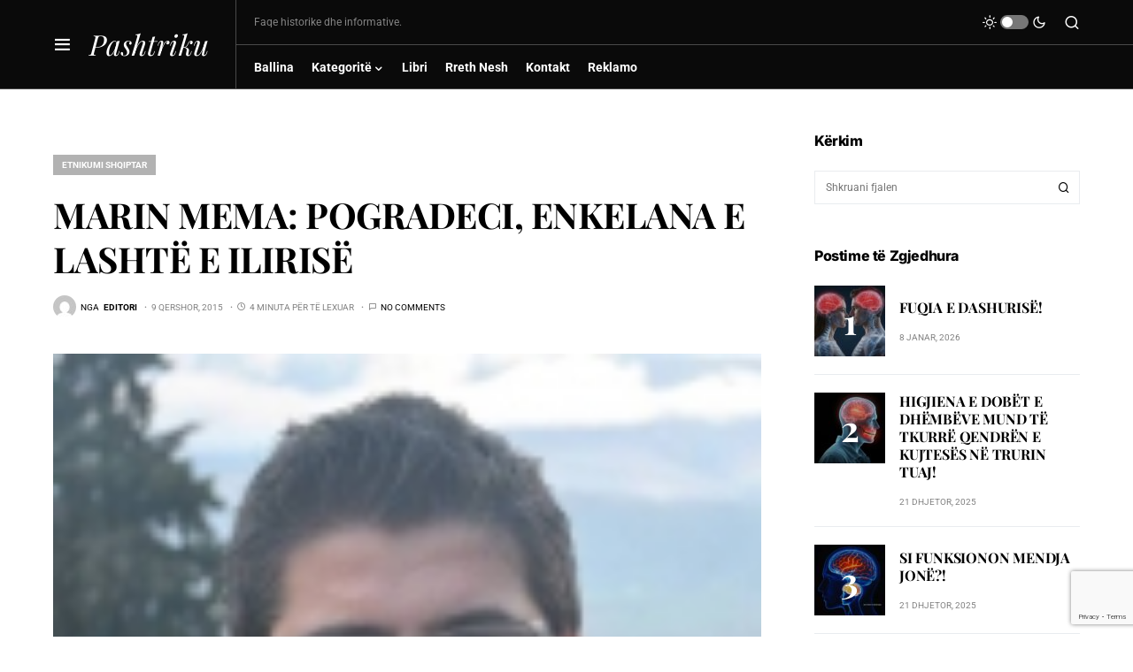

--- FILE ---
content_type: text/html; charset=utf-8
request_url: https://www.google.com/recaptcha/api2/anchor?ar=1&k=6Ldx6gspAAAAAF986UGkGcj1ajFG-53Bv6tM5YaW&co=aHR0cHM6Ly9wYXNodHJpa3Uub3JnOjQ0Mw..&hl=en&v=PoyoqOPhxBO7pBk68S4YbpHZ&size=invisible&anchor-ms=20000&execute-ms=30000&cb=a6rbjv2ekiv3
body_size: 48569
content:
<!DOCTYPE HTML><html dir="ltr" lang="en"><head><meta http-equiv="Content-Type" content="text/html; charset=UTF-8">
<meta http-equiv="X-UA-Compatible" content="IE=edge">
<title>reCAPTCHA</title>
<style type="text/css">
/* cyrillic-ext */
@font-face {
  font-family: 'Roboto';
  font-style: normal;
  font-weight: 400;
  font-stretch: 100%;
  src: url(//fonts.gstatic.com/s/roboto/v48/KFO7CnqEu92Fr1ME7kSn66aGLdTylUAMa3GUBHMdazTgWw.woff2) format('woff2');
  unicode-range: U+0460-052F, U+1C80-1C8A, U+20B4, U+2DE0-2DFF, U+A640-A69F, U+FE2E-FE2F;
}
/* cyrillic */
@font-face {
  font-family: 'Roboto';
  font-style: normal;
  font-weight: 400;
  font-stretch: 100%;
  src: url(//fonts.gstatic.com/s/roboto/v48/KFO7CnqEu92Fr1ME7kSn66aGLdTylUAMa3iUBHMdazTgWw.woff2) format('woff2');
  unicode-range: U+0301, U+0400-045F, U+0490-0491, U+04B0-04B1, U+2116;
}
/* greek-ext */
@font-face {
  font-family: 'Roboto';
  font-style: normal;
  font-weight: 400;
  font-stretch: 100%;
  src: url(//fonts.gstatic.com/s/roboto/v48/KFO7CnqEu92Fr1ME7kSn66aGLdTylUAMa3CUBHMdazTgWw.woff2) format('woff2');
  unicode-range: U+1F00-1FFF;
}
/* greek */
@font-face {
  font-family: 'Roboto';
  font-style: normal;
  font-weight: 400;
  font-stretch: 100%;
  src: url(//fonts.gstatic.com/s/roboto/v48/KFO7CnqEu92Fr1ME7kSn66aGLdTylUAMa3-UBHMdazTgWw.woff2) format('woff2');
  unicode-range: U+0370-0377, U+037A-037F, U+0384-038A, U+038C, U+038E-03A1, U+03A3-03FF;
}
/* math */
@font-face {
  font-family: 'Roboto';
  font-style: normal;
  font-weight: 400;
  font-stretch: 100%;
  src: url(//fonts.gstatic.com/s/roboto/v48/KFO7CnqEu92Fr1ME7kSn66aGLdTylUAMawCUBHMdazTgWw.woff2) format('woff2');
  unicode-range: U+0302-0303, U+0305, U+0307-0308, U+0310, U+0312, U+0315, U+031A, U+0326-0327, U+032C, U+032F-0330, U+0332-0333, U+0338, U+033A, U+0346, U+034D, U+0391-03A1, U+03A3-03A9, U+03B1-03C9, U+03D1, U+03D5-03D6, U+03F0-03F1, U+03F4-03F5, U+2016-2017, U+2034-2038, U+203C, U+2040, U+2043, U+2047, U+2050, U+2057, U+205F, U+2070-2071, U+2074-208E, U+2090-209C, U+20D0-20DC, U+20E1, U+20E5-20EF, U+2100-2112, U+2114-2115, U+2117-2121, U+2123-214F, U+2190, U+2192, U+2194-21AE, U+21B0-21E5, U+21F1-21F2, U+21F4-2211, U+2213-2214, U+2216-22FF, U+2308-230B, U+2310, U+2319, U+231C-2321, U+2336-237A, U+237C, U+2395, U+239B-23B7, U+23D0, U+23DC-23E1, U+2474-2475, U+25AF, U+25B3, U+25B7, U+25BD, U+25C1, U+25CA, U+25CC, U+25FB, U+266D-266F, U+27C0-27FF, U+2900-2AFF, U+2B0E-2B11, U+2B30-2B4C, U+2BFE, U+3030, U+FF5B, U+FF5D, U+1D400-1D7FF, U+1EE00-1EEFF;
}
/* symbols */
@font-face {
  font-family: 'Roboto';
  font-style: normal;
  font-weight: 400;
  font-stretch: 100%;
  src: url(//fonts.gstatic.com/s/roboto/v48/KFO7CnqEu92Fr1ME7kSn66aGLdTylUAMaxKUBHMdazTgWw.woff2) format('woff2');
  unicode-range: U+0001-000C, U+000E-001F, U+007F-009F, U+20DD-20E0, U+20E2-20E4, U+2150-218F, U+2190, U+2192, U+2194-2199, U+21AF, U+21E6-21F0, U+21F3, U+2218-2219, U+2299, U+22C4-22C6, U+2300-243F, U+2440-244A, U+2460-24FF, U+25A0-27BF, U+2800-28FF, U+2921-2922, U+2981, U+29BF, U+29EB, U+2B00-2BFF, U+4DC0-4DFF, U+FFF9-FFFB, U+10140-1018E, U+10190-1019C, U+101A0, U+101D0-101FD, U+102E0-102FB, U+10E60-10E7E, U+1D2C0-1D2D3, U+1D2E0-1D37F, U+1F000-1F0FF, U+1F100-1F1AD, U+1F1E6-1F1FF, U+1F30D-1F30F, U+1F315, U+1F31C, U+1F31E, U+1F320-1F32C, U+1F336, U+1F378, U+1F37D, U+1F382, U+1F393-1F39F, U+1F3A7-1F3A8, U+1F3AC-1F3AF, U+1F3C2, U+1F3C4-1F3C6, U+1F3CA-1F3CE, U+1F3D4-1F3E0, U+1F3ED, U+1F3F1-1F3F3, U+1F3F5-1F3F7, U+1F408, U+1F415, U+1F41F, U+1F426, U+1F43F, U+1F441-1F442, U+1F444, U+1F446-1F449, U+1F44C-1F44E, U+1F453, U+1F46A, U+1F47D, U+1F4A3, U+1F4B0, U+1F4B3, U+1F4B9, U+1F4BB, U+1F4BF, U+1F4C8-1F4CB, U+1F4D6, U+1F4DA, U+1F4DF, U+1F4E3-1F4E6, U+1F4EA-1F4ED, U+1F4F7, U+1F4F9-1F4FB, U+1F4FD-1F4FE, U+1F503, U+1F507-1F50B, U+1F50D, U+1F512-1F513, U+1F53E-1F54A, U+1F54F-1F5FA, U+1F610, U+1F650-1F67F, U+1F687, U+1F68D, U+1F691, U+1F694, U+1F698, U+1F6AD, U+1F6B2, U+1F6B9-1F6BA, U+1F6BC, U+1F6C6-1F6CF, U+1F6D3-1F6D7, U+1F6E0-1F6EA, U+1F6F0-1F6F3, U+1F6F7-1F6FC, U+1F700-1F7FF, U+1F800-1F80B, U+1F810-1F847, U+1F850-1F859, U+1F860-1F887, U+1F890-1F8AD, U+1F8B0-1F8BB, U+1F8C0-1F8C1, U+1F900-1F90B, U+1F93B, U+1F946, U+1F984, U+1F996, U+1F9E9, U+1FA00-1FA6F, U+1FA70-1FA7C, U+1FA80-1FA89, U+1FA8F-1FAC6, U+1FACE-1FADC, U+1FADF-1FAE9, U+1FAF0-1FAF8, U+1FB00-1FBFF;
}
/* vietnamese */
@font-face {
  font-family: 'Roboto';
  font-style: normal;
  font-weight: 400;
  font-stretch: 100%;
  src: url(//fonts.gstatic.com/s/roboto/v48/KFO7CnqEu92Fr1ME7kSn66aGLdTylUAMa3OUBHMdazTgWw.woff2) format('woff2');
  unicode-range: U+0102-0103, U+0110-0111, U+0128-0129, U+0168-0169, U+01A0-01A1, U+01AF-01B0, U+0300-0301, U+0303-0304, U+0308-0309, U+0323, U+0329, U+1EA0-1EF9, U+20AB;
}
/* latin-ext */
@font-face {
  font-family: 'Roboto';
  font-style: normal;
  font-weight: 400;
  font-stretch: 100%;
  src: url(//fonts.gstatic.com/s/roboto/v48/KFO7CnqEu92Fr1ME7kSn66aGLdTylUAMa3KUBHMdazTgWw.woff2) format('woff2');
  unicode-range: U+0100-02BA, U+02BD-02C5, U+02C7-02CC, U+02CE-02D7, U+02DD-02FF, U+0304, U+0308, U+0329, U+1D00-1DBF, U+1E00-1E9F, U+1EF2-1EFF, U+2020, U+20A0-20AB, U+20AD-20C0, U+2113, U+2C60-2C7F, U+A720-A7FF;
}
/* latin */
@font-face {
  font-family: 'Roboto';
  font-style: normal;
  font-weight: 400;
  font-stretch: 100%;
  src: url(//fonts.gstatic.com/s/roboto/v48/KFO7CnqEu92Fr1ME7kSn66aGLdTylUAMa3yUBHMdazQ.woff2) format('woff2');
  unicode-range: U+0000-00FF, U+0131, U+0152-0153, U+02BB-02BC, U+02C6, U+02DA, U+02DC, U+0304, U+0308, U+0329, U+2000-206F, U+20AC, U+2122, U+2191, U+2193, U+2212, U+2215, U+FEFF, U+FFFD;
}
/* cyrillic-ext */
@font-face {
  font-family: 'Roboto';
  font-style: normal;
  font-weight: 500;
  font-stretch: 100%;
  src: url(//fonts.gstatic.com/s/roboto/v48/KFO7CnqEu92Fr1ME7kSn66aGLdTylUAMa3GUBHMdazTgWw.woff2) format('woff2');
  unicode-range: U+0460-052F, U+1C80-1C8A, U+20B4, U+2DE0-2DFF, U+A640-A69F, U+FE2E-FE2F;
}
/* cyrillic */
@font-face {
  font-family: 'Roboto';
  font-style: normal;
  font-weight: 500;
  font-stretch: 100%;
  src: url(//fonts.gstatic.com/s/roboto/v48/KFO7CnqEu92Fr1ME7kSn66aGLdTylUAMa3iUBHMdazTgWw.woff2) format('woff2');
  unicode-range: U+0301, U+0400-045F, U+0490-0491, U+04B0-04B1, U+2116;
}
/* greek-ext */
@font-face {
  font-family: 'Roboto';
  font-style: normal;
  font-weight: 500;
  font-stretch: 100%;
  src: url(//fonts.gstatic.com/s/roboto/v48/KFO7CnqEu92Fr1ME7kSn66aGLdTylUAMa3CUBHMdazTgWw.woff2) format('woff2');
  unicode-range: U+1F00-1FFF;
}
/* greek */
@font-face {
  font-family: 'Roboto';
  font-style: normal;
  font-weight: 500;
  font-stretch: 100%;
  src: url(//fonts.gstatic.com/s/roboto/v48/KFO7CnqEu92Fr1ME7kSn66aGLdTylUAMa3-UBHMdazTgWw.woff2) format('woff2');
  unicode-range: U+0370-0377, U+037A-037F, U+0384-038A, U+038C, U+038E-03A1, U+03A3-03FF;
}
/* math */
@font-face {
  font-family: 'Roboto';
  font-style: normal;
  font-weight: 500;
  font-stretch: 100%;
  src: url(//fonts.gstatic.com/s/roboto/v48/KFO7CnqEu92Fr1ME7kSn66aGLdTylUAMawCUBHMdazTgWw.woff2) format('woff2');
  unicode-range: U+0302-0303, U+0305, U+0307-0308, U+0310, U+0312, U+0315, U+031A, U+0326-0327, U+032C, U+032F-0330, U+0332-0333, U+0338, U+033A, U+0346, U+034D, U+0391-03A1, U+03A3-03A9, U+03B1-03C9, U+03D1, U+03D5-03D6, U+03F0-03F1, U+03F4-03F5, U+2016-2017, U+2034-2038, U+203C, U+2040, U+2043, U+2047, U+2050, U+2057, U+205F, U+2070-2071, U+2074-208E, U+2090-209C, U+20D0-20DC, U+20E1, U+20E5-20EF, U+2100-2112, U+2114-2115, U+2117-2121, U+2123-214F, U+2190, U+2192, U+2194-21AE, U+21B0-21E5, U+21F1-21F2, U+21F4-2211, U+2213-2214, U+2216-22FF, U+2308-230B, U+2310, U+2319, U+231C-2321, U+2336-237A, U+237C, U+2395, U+239B-23B7, U+23D0, U+23DC-23E1, U+2474-2475, U+25AF, U+25B3, U+25B7, U+25BD, U+25C1, U+25CA, U+25CC, U+25FB, U+266D-266F, U+27C0-27FF, U+2900-2AFF, U+2B0E-2B11, U+2B30-2B4C, U+2BFE, U+3030, U+FF5B, U+FF5D, U+1D400-1D7FF, U+1EE00-1EEFF;
}
/* symbols */
@font-face {
  font-family: 'Roboto';
  font-style: normal;
  font-weight: 500;
  font-stretch: 100%;
  src: url(//fonts.gstatic.com/s/roboto/v48/KFO7CnqEu92Fr1ME7kSn66aGLdTylUAMaxKUBHMdazTgWw.woff2) format('woff2');
  unicode-range: U+0001-000C, U+000E-001F, U+007F-009F, U+20DD-20E0, U+20E2-20E4, U+2150-218F, U+2190, U+2192, U+2194-2199, U+21AF, U+21E6-21F0, U+21F3, U+2218-2219, U+2299, U+22C4-22C6, U+2300-243F, U+2440-244A, U+2460-24FF, U+25A0-27BF, U+2800-28FF, U+2921-2922, U+2981, U+29BF, U+29EB, U+2B00-2BFF, U+4DC0-4DFF, U+FFF9-FFFB, U+10140-1018E, U+10190-1019C, U+101A0, U+101D0-101FD, U+102E0-102FB, U+10E60-10E7E, U+1D2C0-1D2D3, U+1D2E0-1D37F, U+1F000-1F0FF, U+1F100-1F1AD, U+1F1E6-1F1FF, U+1F30D-1F30F, U+1F315, U+1F31C, U+1F31E, U+1F320-1F32C, U+1F336, U+1F378, U+1F37D, U+1F382, U+1F393-1F39F, U+1F3A7-1F3A8, U+1F3AC-1F3AF, U+1F3C2, U+1F3C4-1F3C6, U+1F3CA-1F3CE, U+1F3D4-1F3E0, U+1F3ED, U+1F3F1-1F3F3, U+1F3F5-1F3F7, U+1F408, U+1F415, U+1F41F, U+1F426, U+1F43F, U+1F441-1F442, U+1F444, U+1F446-1F449, U+1F44C-1F44E, U+1F453, U+1F46A, U+1F47D, U+1F4A3, U+1F4B0, U+1F4B3, U+1F4B9, U+1F4BB, U+1F4BF, U+1F4C8-1F4CB, U+1F4D6, U+1F4DA, U+1F4DF, U+1F4E3-1F4E6, U+1F4EA-1F4ED, U+1F4F7, U+1F4F9-1F4FB, U+1F4FD-1F4FE, U+1F503, U+1F507-1F50B, U+1F50D, U+1F512-1F513, U+1F53E-1F54A, U+1F54F-1F5FA, U+1F610, U+1F650-1F67F, U+1F687, U+1F68D, U+1F691, U+1F694, U+1F698, U+1F6AD, U+1F6B2, U+1F6B9-1F6BA, U+1F6BC, U+1F6C6-1F6CF, U+1F6D3-1F6D7, U+1F6E0-1F6EA, U+1F6F0-1F6F3, U+1F6F7-1F6FC, U+1F700-1F7FF, U+1F800-1F80B, U+1F810-1F847, U+1F850-1F859, U+1F860-1F887, U+1F890-1F8AD, U+1F8B0-1F8BB, U+1F8C0-1F8C1, U+1F900-1F90B, U+1F93B, U+1F946, U+1F984, U+1F996, U+1F9E9, U+1FA00-1FA6F, U+1FA70-1FA7C, U+1FA80-1FA89, U+1FA8F-1FAC6, U+1FACE-1FADC, U+1FADF-1FAE9, U+1FAF0-1FAF8, U+1FB00-1FBFF;
}
/* vietnamese */
@font-face {
  font-family: 'Roboto';
  font-style: normal;
  font-weight: 500;
  font-stretch: 100%;
  src: url(//fonts.gstatic.com/s/roboto/v48/KFO7CnqEu92Fr1ME7kSn66aGLdTylUAMa3OUBHMdazTgWw.woff2) format('woff2');
  unicode-range: U+0102-0103, U+0110-0111, U+0128-0129, U+0168-0169, U+01A0-01A1, U+01AF-01B0, U+0300-0301, U+0303-0304, U+0308-0309, U+0323, U+0329, U+1EA0-1EF9, U+20AB;
}
/* latin-ext */
@font-face {
  font-family: 'Roboto';
  font-style: normal;
  font-weight: 500;
  font-stretch: 100%;
  src: url(//fonts.gstatic.com/s/roboto/v48/KFO7CnqEu92Fr1ME7kSn66aGLdTylUAMa3KUBHMdazTgWw.woff2) format('woff2');
  unicode-range: U+0100-02BA, U+02BD-02C5, U+02C7-02CC, U+02CE-02D7, U+02DD-02FF, U+0304, U+0308, U+0329, U+1D00-1DBF, U+1E00-1E9F, U+1EF2-1EFF, U+2020, U+20A0-20AB, U+20AD-20C0, U+2113, U+2C60-2C7F, U+A720-A7FF;
}
/* latin */
@font-face {
  font-family: 'Roboto';
  font-style: normal;
  font-weight: 500;
  font-stretch: 100%;
  src: url(//fonts.gstatic.com/s/roboto/v48/KFO7CnqEu92Fr1ME7kSn66aGLdTylUAMa3yUBHMdazQ.woff2) format('woff2');
  unicode-range: U+0000-00FF, U+0131, U+0152-0153, U+02BB-02BC, U+02C6, U+02DA, U+02DC, U+0304, U+0308, U+0329, U+2000-206F, U+20AC, U+2122, U+2191, U+2193, U+2212, U+2215, U+FEFF, U+FFFD;
}
/* cyrillic-ext */
@font-face {
  font-family: 'Roboto';
  font-style: normal;
  font-weight: 900;
  font-stretch: 100%;
  src: url(//fonts.gstatic.com/s/roboto/v48/KFO7CnqEu92Fr1ME7kSn66aGLdTylUAMa3GUBHMdazTgWw.woff2) format('woff2');
  unicode-range: U+0460-052F, U+1C80-1C8A, U+20B4, U+2DE0-2DFF, U+A640-A69F, U+FE2E-FE2F;
}
/* cyrillic */
@font-face {
  font-family: 'Roboto';
  font-style: normal;
  font-weight: 900;
  font-stretch: 100%;
  src: url(//fonts.gstatic.com/s/roboto/v48/KFO7CnqEu92Fr1ME7kSn66aGLdTylUAMa3iUBHMdazTgWw.woff2) format('woff2');
  unicode-range: U+0301, U+0400-045F, U+0490-0491, U+04B0-04B1, U+2116;
}
/* greek-ext */
@font-face {
  font-family: 'Roboto';
  font-style: normal;
  font-weight: 900;
  font-stretch: 100%;
  src: url(//fonts.gstatic.com/s/roboto/v48/KFO7CnqEu92Fr1ME7kSn66aGLdTylUAMa3CUBHMdazTgWw.woff2) format('woff2');
  unicode-range: U+1F00-1FFF;
}
/* greek */
@font-face {
  font-family: 'Roboto';
  font-style: normal;
  font-weight: 900;
  font-stretch: 100%;
  src: url(//fonts.gstatic.com/s/roboto/v48/KFO7CnqEu92Fr1ME7kSn66aGLdTylUAMa3-UBHMdazTgWw.woff2) format('woff2');
  unicode-range: U+0370-0377, U+037A-037F, U+0384-038A, U+038C, U+038E-03A1, U+03A3-03FF;
}
/* math */
@font-face {
  font-family: 'Roboto';
  font-style: normal;
  font-weight: 900;
  font-stretch: 100%;
  src: url(//fonts.gstatic.com/s/roboto/v48/KFO7CnqEu92Fr1ME7kSn66aGLdTylUAMawCUBHMdazTgWw.woff2) format('woff2');
  unicode-range: U+0302-0303, U+0305, U+0307-0308, U+0310, U+0312, U+0315, U+031A, U+0326-0327, U+032C, U+032F-0330, U+0332-0333, U+0338, U+033A, U+0346, U+034D, U+0391-03A1, U+03A3-03A9, U+03B1-03C9, U+03D1, U+03D5-03D6, U+03F0-03F1, U+03F4-03F5, U+2016-2017, U+2034-2038, U+203C, U+2040, U+2043, U+2047, U+2050, U+2057, U+205F, U+2070-2071, U+2074-208E, U+2090-209C, U+20D0-20DC, U+20E1, U+20E5-20EF, U+2100-2112, U+2114-2115, U+2117-2121, U+2123-214F, U+2190, U+2192, U+2194-21AE, U+21B0-21E5, U+21F1-21F2, U+21F4-2211, U+2213-2214, U+2216-22FF, U+2308-230B, U+2310, U+2319, U+231C-2321, U+2336-237A, U+237C, U+2395, U+239B-23B7, U+23D0, U+23DC-23E1, U+2474-2475, U+25AF, U+25B3, U+25B7, U+25BD, U+25C1, U+25CA, U+25CC, U+25FB, U+266D-266F, U+27C0-27FF, U+2900-2AFF, U+2B0E-2B11, U+2B30-2B4C, U+2BFE, U+3030, U+FF5B, U+FF5D, U+1D400-1D7FF, U+1EE00-1EEFF;
}
/* symbols */
@font-face {
  font-family: 'Roboto';
  font-style: normal;
  font-weight: 900;
  font-stretch: 100%;
  src: url(//fonts.gstatic.com/s/roboto/v48/KFO7CnqEu92Fr1ME7kSn66aGLdTylUAMaxKUBHMdazTgWw.woff2) format('woff2');
  unicode-range: U+0001-000C, U+000E-001F, U+007F-009F, U+20DD-20E0, U+20E2-20E4, U+2150-218F, U+2190, U+2192, U+2194-2199, U+21AF, U+21E6-21F0, U+21F3, U+2218-2219, U+2299, U+22C4-22C6, U+2300-243F, U+2440-244A, U+2460-24FF, U+25A0-27BF, U+2800-28FF, U+2921-2922, U+2981, U+29BF, U+29EB, U+2B00-2BFF, U+4DC0-4DFF, U+FFF9-FFFB, U+10140-1018E, U+10190-1019C, U+101A0, U+101D0-101FD, U+102E0-102FB, U+10E60-10E7E, U+1D2C0-1D2D3, U+1D2E0-1D37F, U+1F000-1F0FF, U+1F100-1F1AD, U+1F1E6-1F1FF, U+1F30D-1F30F, U+1F315, U+1F31C, U+1F31E, U+1F320-1F32C, U+1F336, U+1F378, U+1F37D, U+1F382, U+1F393-1F39F, U+1F3A7-1F3A8, U+1F3AC-1F3AF, U+1F3C2, U+1F3C4-1F3C6, U+1F3CA-1F3CE, U+1F3D4-1F3E0, U+1F3ED, U+1F3F1-1F3F3, U+1F3F5-1F3F7, U+1F408, U+1F415, U+1F41F, U+1F426, U+1F43F, U+1F441-1F442, U+1F444, U+1F446-1F449, U+1F44C-1F44E, U+1F453, U+1F46A, U+1F47D, U+1F4A3, U+1F4B0, U+1F4B3, U+1F4B9, U+1F4BB, U+1F4BF, U+1F4C8-1F4CB, U+1F4D6, U+1F4DA, U+1F4DF, U+1F4E3-1F4E6, U+1F4EA-1F4ED, U+1F4F7, U+1F4F9-1F4FB, U+1F4FD-1F4FE, U+1F503, U+1F507-1F50B, U+1F50D, U+1F512-1F513, U+1F53E-1F54A, U+1F54F-1F5FA, U+1F610, U+1F650-1F67F, U+1F687, U+1F68D, U+1F691, U+1F694, U+1F698, U+1F6AD, U+1F6B2, U+1F6B9-1F6BA, U+1F6BC, U+1F6C6-1F6CF, U+1F6D3-1F6D7, U+1F6E0-1F6EA, U+1F6F0-1F6F3, U+1F6F7-1F6FC, U+1F700-1F7FF, U+1F800-1F80B, U+1F810-1F847, U+1F850-1F859, U+1F860-1F887, U+1F890-1F8AD, U+1F8B0-1F8BB, U+1F8C0-1F8C1, U+1F900-1F90B, U+1F93B, U+1F946, U+1F984, U+1F996, U+1F9E9, U+1FA00-1FA6F, U+1FA70-1FA7C, U+1FA80-1FA89, U+1FA8F-1FAC6, U+1FACE-1FADC, U+1FADF-1FAE9, U+1FAF0-1FAF8, U+1FB00-1FBFF;
}
/* vietnamese */
@font-face {
  font-family: 'Roboto';
  font-style: normal;
  font-weight: 900;
  font-stretch: 100%;
  src: url(//fonts.gstatic.com/s/roboto/v48/KFO7CnqEu92Fr1ME7kSn66aGLdTylUAMa3OUBHMdazTgWw.woff2) format('woff2');
  unicode-range: U+0102-0103, U+0110-0111, U+0128-0129, U+0168-0169, U+01A0-01A1, U+01AF-01B0, U+0300-0301, U+0303-0304, U+0308-0309, U+0323, U+0329, U+1EA0-1EF9, U+20AB;
}
/* latin-ext */
@font-face {
  font-family: 'Roboto';
  font-style: normal;
  font-weight: 900;
  font-stretch: 100%;
  src: url(//fonts.gstatic.com/s/roboto/v48/KFO7CnqEu92Fr1ME7kSn66aGLdTylUAMa3KUBHMdazTgWw.woff2) format('woff2');
  unicode-range: U+0100-02BA, U+02BD-02C5, U+02C7-02CC, U+02CE-02D7, U+02DD-02FF, U+0304, U+0308, U+0329, U+1D00-1DBF, U+1E00-1E9F, U+1EF2-1EFF, U+2020, U+20A0-20AB, U+20AD-20C0, U+2113, U+2C60-2C7F, U+A720-A7FF;
}
/* latin */
@font-face {
  font-family: 'Roboto';
  font-style: normal;
  font-weight: 900;
  font-stretch: 100%;
  src: url(//fonts.gstatic.com/s/roboto/v48/KFO7CnqEu92Fr1ME7kSn66aGLdTylUAMa3yUBHMdazQ.woff2) format('woff2');
  unicode-range: U+0000-00FF, U+0131, U+0152-0153, U+02BB-02BC, U+02C6, U+02DA, U+02DC, U+0304, U+0308, U+0329, U+2000-206F, U+20AC, U+2122, U+2191, U+2193, U+2212, U+2215, U+FEFF, U+FFFD;
}

</style>
<link rel="stylesheet" type="text/css" href="https://www.gstatic.com/recaptcha/releases/PoyoqOPhxBO7pBk68S4YbpHZ/styles__ltr.css">
<script nonce="lvk3WkERqyqI1a8iHWEdzw" type="text/javascript">window['__recaptcha_api'] = 'https://www.google.com/recaptcha/api2/';</script>
<script type="text/javascript" src="https://www.gstatic.com/recaptcha/releases/PoyoqOPhxBO7pBk68S4YbpHZ/recaptcha__en.js" nonce="lvk3WkERqyqI1a8iHWEdzw">
      
    </script></head>
<body><div id="rc-anchor-alert" class="rc-anchor-alert"></div>
<input type="hidden" id="recaptcha-token" value="[base64]">
<script type="text/javascript" nonce="lvk3WkERqyqI1a8iHWEdzw">
      recaptcha.anchor.Main.init("[\x22ainput\x22,[\x22bgdata\x22,\x22\x22,\[base64]/[base64]/[base64]/ZyhXLGgpOnEoW04sMjEsbF0sVywwKSxoKSxmYWxzZSxmYWxzZSl9Y2F0Y2goayl7RygzNTgsVyk/[base64]/[base64]/[base64]/[base64]/[base64]/[base64]/[base64]/bmV3IEJbT10oRFswXSk6dz09Mj9uZXcgQltPXShEWzBdLERbMV0pOnc9PTM/bmV3IEJbT10oRFswXSxEWzFdLERbMl0pOnc9PTQ/[base64]/[base64]/[base64]/[base64]/[base64]\\u003d\x22,\[base64]\\u003d\x22,\x22w5Epw6xkw6LCocOBwq8mw7TCkcKHwqjDq8K7EMOLw5ATQXR2VsKpdXnCvmzCgQjDl8KwWVAxwqtfw58Tw73CgCpfw6XCt8KmwrctPcOJwq/DpCQ7woR2cnnCkGgjw4xWGCJURyXDkSFbN31hw5dHw5Bzw6HCg8OCw6fDpmjDsx1rw6HCp2RWWD7Cs8OIeSMbw6l0SibCosO3wrbDiHvDmMK9wrxiw7TDm8OmDMKHw68qw5PDucO3aMKrAcKnw6/[base64]/GMOxwr3CjnXCkcOwZsOJJ2LDjyAZw77CmF/DvG88w6FzeA9yeQRqw4ZGWB9ow6DDiw1MMcOge8KnBQ1BLBLDksKkwrhDwqXDv34QwpnCuDZ7HMK/VsKwSGrCqGPDjsKnAcKLwpfDs8OGD8KYWsKvOz4yw7N8woPCszpBfMOUwrA8wqLCjcKMHx/DtcOUwrlzK2TClAZHwrbDkWzDkMOkKsOETcOffMOyPiHDkUshCcKnScOpwqrDjWldLMONwrJCBgzCmcOLwpbDk8O9PFFjwojCkE/DthA9w5Ykw7JHwqnCkjUkw54Owpx3w6TCjsKowpFdGyheIH0LBWTCt2vCisOEwqBZw5pVBcOgwq1/SA1Iw4EKw7HDj8K2wpRIJGLDr8KBJcObY8KFw6DCmMO5K3/DtS0PEMKFbsOKwozCunciLDgqIMOvR8KtIcKswptmwpbCusKRIRnCjsKXwotFwrgLw7rCu0AIw7sUZRs8w6HCnF0nH10bw7HDl0YJa3HDl8OmRxPDvsOqwoArw69VcMOzRiNJXMOYA1d3w4VmwrQRw6DDlcOkwrkHKSt7wq9gO8O3wo/Cgm1ZbgRAw5cFF3rCkcKuwptKwpQBwpHDs8KKw7kvwpp4wprDtsKOw4zCtFXDs8KdXDFlOV1xwoZ4wrp2U8Ozw6TDklU6OAzDlsKBwqhdwrwVbMKsw6tdR27CkztXwp0jwqPCpjHDlh8Nw53Dr1DCpyHCqcOnw7o+OTkSw61tDcKwYcKJw5DCoF7CsxjCqS/DnsO5w73DgcKaR8OXFcO/w5VEwo0WKmhXa8O7AcOHwpsceU5sEHw/asKUNWl0XCbDh8KDwr8Kwo4KAwfDvMOKcsOJFMKpw5zDu8KPHCVow7TCuwJswo1PKMKGTsKgwrvCjGPCv8OZXcK6wqF/XR/Ds8Ojw4x/w4ESw4rCgsObfsK3cCVhQsK9w6fCnMOHwrYSfsOSwrzCvsKBf3N4Q8Kxw6c2wpAAc8OOw7w6w6MMQsOEw6cLwqVwDcOPwooZw7HDtALDl17ClMKHw6IDworDjizDtQUsQMOqw4dYwrXCmMKCw7DCu0/[base64]/DrsKRwrLDg0rDky9BwpZiw57Cj07Cv8KVw7wvKCwkEcO1w7PDtGI6w7bCncK+ZGnDmsOnHcKAwoIJwovDrDgZUjoAK2/CvG5YCsO4wqMpw5RGwphbwpTDtsO0w65afX8zHcKAw6JBQcK0bMOcVT3Dtn0qw7jCs2LDqcKrf27Dp8K6wqjCknhnwrzCi8K3DcO6w6fDln8DbinCh8KLwqDCn8K4PiV5ahMrQ8KQwrfCs8KEw5fCmV7DtDDCmcK4w6nDhgtyRcK5OMKlfmgKCcOGwqgnwr8KTG/[base64]/Cmj12w7DDmzFFKMKKwqQYw6/CnsKTw5rCr8ORF8O8w4HCiiRfw59Jwo1tA8KBMsKowp4rV8OSwoohwo0AR8OUwok1FyvDo8OfwpE5woAjQcK5BMO+wp/CvMOjah1VcyfCmiLCqQTDg8KVYMOPwqjCt8OnPgQpDTHCuiAwJRNSEMKyw7kYwrodS0UjFMOnwqkDc8O8wrt2RsOJw74pw5vCnAnChihoBMKKwoLCtcKWw57Dh8OJw4TDlMK2w7XCrcK4w7Rkw6ZjKsOORMKpw6Jsw4rCiS5TAmQRBsOaARBnS8K1HxjDiQNle3Uiwq/CjsOIw4bCnMKdeMOmLcKKU25iw6BcwojCq3kQQcKefXHDiFDCgsKEBELCjsKiFcO5Zy9JFsOvC8OsFFPDsBRJwo4YwrclaMOCw4fCs8KMwqrCn8Ojw6pfwqtYw5HCq3DCs8OuwrzCtDHClcOAwq4SWsKFGRXCj8O5M8KdRsKiwpHClzzCgMK9bMK5JUgHw7/Dn8Kgw7wkH8KOw5PCszjDhsKoFsKjw6Jew5jChsOlw7PCtQESw64mw77DhMOIEcKAw4fCi8KLZcO0MARfw6dEwpJDw6LCjDnCrcOeCD0Jw5vDscKoVS4jw47CicOGw5EkwobDiMO5w4zDh1dve0nCjCUlwp/Dv8OWMBvCnsOWScKTHMOdwrrDmCJYwrbCmxENPlnDn8OIeX9PRQlbw5lbwpkpOcOXbcOlKDUDRgHDtsKsJQ5pw5RSw4kuGsKSSFEtwr/DlQ52w6bCg0RSwprCkMKtR1BvQXQ0HS8jwoHDpMO+wrBnwrLDt0LCnMKpPsOFdVvDicKMJ8KJw5zDnQ3CtMOpTcKvV2LCgD3DoMOqATPCghPDscKVScKZLVJrQgZPDlvCpcKhw74KwqNdBC9uwqDCmsKfw6/[base64]/CgmFABmFbKsOeRQXCqsOBwpvDmzkYD8KMUiXCoEXDr8KwImNnwrVDDFfCv1Qyw53DkjvDl8KofXjCmsOPw45hBsOhQcKhe3DCpGAWw5/[base64]/Cg0rCrU/Dh35MV8O/[base64]/w7hew7PCtErClF8tT8KUw7hiw5k/EX5KwqkJwq3CvcKAw67DnkF+UcOcw4TCuXRKwpXDpsO8UsORTlvChi/DjzzCs8KKVWHDqcO8bcOUw41gU10+dlLDuMONQ23DnHsCfy58dQ/Cp2fDsMO3OcO2J8KSCX7DhS/DnznDjw9iwr0tQsOoHMObwq/CiWwlTl7CjcKFGgl7w4RewqV/w7UQBA5+wrI7G0zCoTXCj3xOwpTCl8KrwoRbw5nDiMO4IFY/UMK5WMOewq9gYcOJw4J+KWE+w7LCqQcWZMOgd8KXOMOlwoEtOcKMw5fCuikiBh0pHMOiX8KPw5kSI2zDvVM/[base64]/DrsOBHcO1w7/DrsOkwrNzwqTDv8OTGjluw4TDil0hXQ3CmcOrKsKkCwMKHcK6LcK6YGYcw70VAQTCmx3Dn3DCg8OcAMKLBsOIwp9ceRNLw7kFTMOMaxF7DijCgsKzw58iF3l0wpZ9wqPDhh/[base64]/[base64]/DmsOFw7XCiA9hwpvCksOba8K8NcOBw5LDk8OnWcORSyMBQjTDrycuw7cXwo3Dg1fDvgzCt8ONw6nDmyzDq8OUewXDtA1nwq4gM8OpJVrCukPCq3JsEsOmDmXCrR93w4XDlQYNw4fCvg7DpF1cwql3SzcNwrQxwqBeZiDDtUV/P8O/[base64]/CrU5bLEMpKm3DpsOjfcKfK8OAw4fCqy3DjMKgIMOFw79pV8O1TXvCnMO9CG1DbsOOMhTCu8OhRWzDlMKgw7XDhsKgMcOlFsK0Pn1NGirDucKEPwHCosKGw7rDgMOYcSXChRs/VsKLNVrCqsKrw4kvIcKJwrRhDsKYNcKzw7HDosKPwq/CtsO0wphXYMKNwo88MnY7wpbCrMOFGDNBMCN5wo4dwpR0fMOMWMKaw445AcK8wq53w5JoworCoVwKwqF+w5gVJXIGwqLCtHlfRMOmw49iw4oTw5tiaMODw57Dv8Kvw4UXesOrKG3DrSfDtcOGwqPDqVHCv0LDh8KVw4rDpQ/DoSzDrFXCscOYwqzCvcKeCsOSw4B8DcOgTsKuRsO/K8KMwp8vw44ewojDoMKvwp99O8Kxw73DshVTZ8KHw5c8wox4w4F7wq92SsKSVcOXH8KiciIaZEZeQiXDmDzDscK/NMOowqtKTSg4IsOawrLDmzXDhV5qBcKnw7jCoMOTw4DDkcKeK8O+w5vDphrCp8KiwobDvGoDBsO8wopwwrYgwqRpwpkowrUxwq1IC1VFRcOTGsKAw7URYsOjw7/DnsKiw4fDgsOhE8K+LDDDp8K8fXRFM8OFITHDg8O4csOOJi9WM8OlNlEgwrzDmRknccKCw6Q2w6DCmMOSwr/[base64]/DgQFgwrAuw6nDgFwrwpZ+ZcKrHMKswqXDqzwOw5fCgMOAcsOawpdxw5gWwonCuwJWBw7CnDPCscOww73DkHfCt1YMM18HEsKjw7J1w5jCucOvw6rDiVfCoAEVwrgDdcKewrfDhsKPw6rCqgc4wr5BOcKMwovCgsOpMlAjwpggBMOne8O/w5BieXrDvmcTw5PCucKjfmkhb3fCj8K6CsOOwoXDt8KpO8Obw6ktM8KuUGvDtVbDkMKxQMKsw7vCrcKAwo9OGDRQw59QaW/DusOPw6RpDQHDo1PCnMKFwp41WCVYw6rCnQt8w585JiHDm8OUw4XCnE0ew4hLwqTCjz/Dnihmw4HDpTDDpsKWw7ocU8KAwqPDmEbCkWDDlcKCwr8kFWczw5APwosoccOrK8O8wpbChV3Ch0rCjMKhdXl3ecKjw7fCosOawrLCuMKnNG9HdSrDlnTDjsK1SywUdcKoJMOOw7rCmMO4CMKyw5A5YcKUw7tlFsOww7nDjRxnw5DDssODVsO/w78Xwrd7w4vDhMOQSMKPwoRLw6rDq8KSJ2vDk3Ncw7LCiMOTaiHCmxzCrsKvHcOlAwvDh8KRbsORGAcbwq06I8K0dnojwpwQagg/[base64]/DhR3DuCp/V1TCoMOAQcOBwqU3w7sDYMKLwrjDsCjDsT1Aw70+dMOkfMK8w7vCjlRfw7pQUTHDssKpw5nDsEXDi8OJwqhhw60JMA/CinYBbF3Ci1bCl8KRAMOxPsKdwp7CrMOUwrFeCcOpwoV8b1DDpsKONC/CiD5cB0TDjMOCw6PDrcOKwpFQwrXCnMKhw7tyw4tTwrMfw7TCkgxVw6c/wpEywqlDbsK9bMK/[base64]/f8Klc1NRMMKpw6HCicKNS2fCpArDswDCi8KuwqRHwrUEIMOaw6jDrsKMw6oLwrM0G8KQHhtDwo8CKV3Ch8OcD8O8woLClD0qIhXClxDDtMKiwoPCjcONwqLDhTQOw5zCkl/CmcOqwq0UwpjCqlxoC8KdT8KrwrjCg8K8JEnCljFfw6LCkMOiwpJ2wp7Dp1zDicO1fyomIhYldRUhRcKWw6/CqlNyRcO7w60SDsKAKmbCqMOawqbCpsOzwrdbAF80P28xTh1pVcOiwoEBCxjCrsOYBMOow4I5ZlPDmCvDhULCl8KFw5bDg1VDSk1Xw7dddi/DsR1Vwr8MIcK6w6jDnUHCmMO8w6hrwrzCrMK6QsK0en3CjMO9wo/DmsOST8OMw5/CkcKmw4Evwoc7w7FNwp3CjsOww70dwpbDrcKnw4rCvBxoIMOcZsOGSVHDpEo9wpbCu3okwrXDjANFw4QewrnCrRbDon1bFcK0wqdFLcOwMcK+HcK4wqkSw4bDtDrCmMOfHmwRESfDoUHCsSxIwppjVcOLIGY/R8K2wrHCiE5Nwr0swpfCuhlSw5jCr20xQgzDgcO1w500AMOBw7rCosKdwq5RewjDmGEqQHQ5OMKhKX1FAELCpMOYFWFUSENsw6rChMOrw4PCiMOoYGcwf8OTwrcCwpozw7/DucKaNy7DlxdZd8OjfC/[base64]/DoyJCFjrDi8K2wpzCsxHDmcKfH1DDqMKSOmN3w6dnw7jDn8OLRGzCrMOjNTIMecKDOQHDtEPDr8OmM33CshUeOcKSwr/CpMOqdsKIw6/CjR5BwpNpwq5jSH3DlcOFD8KUw6xgEEs5ATVPf8KbFgNTciPDlBFsNi5UwrHCtRPCrMKfw7fDncOVw7UuIjHDlsOCw54RTATDmsObfC50wpUNW2VBMsOTw73DncKyw7Vxw58WWhTCuFkIGsKdwrJJZMKtw5pAwq93MsKTwq8xNlsaw79GRsKVw5Jowr/CrsKZBHbCsMKXSAcjw78ww4kcWSHCmMKILUHDlVsWUhgofUg4w5dzTjrCrU7Dv8KnPHVvMMKwYcKKwoFGBwDDhnHDtyExw4BySGTDucKIwrjDhm7CiMOfe8OkwrA7BAAIBw/[base64]/[base64]/Z8OLw6/CmCXDrsKmTRLCocOOw7bCtcOVw78+wonCvsOjUmAxw5HClWTCnCTCo3xXThQfUCUYwqTCucOFwo4Mw4zCj8KUbB3DgcKaWQjCsWvCmwPDnxgPw4Fww6TDryRxw4/DsDtyYwnCqnMeGFLDqgV8w6jCr8O0TcOKw4zDpMOmK8O2ecOUw5daw4x7wqDCiz/[base64]/[base64]/Dq8O4A8OJwrPDrRQMw4A1E8O8b1nCtRRPw7kdCUcuw7/[base64]/[base64]/Ci1t9wp8AwpNZw73DiDfCt8ObOzI9wqA0wpPDiMKEwo7CoMOgwqxawqvDgsKew6fDrMO1wr7DpjvDlFtGCiUNw7HDoMOYw5U+EV5WejfDnWc4MMK/w4USw4bDnsK+w4XDjMOQw4RAw6IvD8OHwo80wo1rGsOrwo7ColfCkcOAw7XDpsOFDMKlfcOWwrNte8OIUMOjDX/CtcK+w4DDig3CncKpwqcswrnCusK1wobCvnR0wrbDmMOGHsOBWcOwJcO6R8O/w7V0wrjCisOaw6LCgsOOw4XCn8OOZ8K/[base64]/[base64]/Co8OXK8KsMyXCrsKvwrcnwppqwprDl8OrwpXDnF0Lw6UXwq8aUsKjWMOGQWsVJMKow67CsgxrMlrDi8OxVxBcO8KEeTQbwpN4eHTDnMK1L8KXCj/CsivCqHYmasOOw4cGWVYsOlnDmcOoHX/[base64]/DvcOXIzvCv8OWw4zCj1rDjRQ9TsOyw4low4PDmCw5w7HCmVZpcMK6w5R+w4NEw6NkDsKGbcKBDMOZT8K7woMUwqNww4c0UMKmY8OEVsKSw6XCr8K2wrXDhjJvwrPDrms+LsOUd8KlOMKVDcO0VhE3fcORwpPClcOjwpbCmcKoY3UWecKOWl9Wwo/DusKXwoHCqcKOPsOLMS9XYggEb0sYU8OmbMKrwofDmMKqw7cGw7LCnMOww5x2ScO3RMOxXMOrw6AMwpjCgsOJwrzDjsOGw6IwM1PDuU/[base64]/w5kacRkOEy/CqcK7w6vCtkhOw73CpifDsj/Dh8KOw6EgN0MmfsKrw6XDkMOSYMO6w4EWwqolw4pGF8KDwrR6w4A7woRCH8OmFCdxQcKvw54twqzDrcOGwqAfw4nDji3DpyzCvMOrKCNnH8OLRMKYBRo9w5R1wqVRw6ktwpIgwqXCqQjCmsOTNcKUw6sdw4PCsMOpLsOSwr/[base64]/QnPDmMKRdsK/acK/w4krwrJxDiQFZ8KVwqLDsjhBDMKAw6TCo8O0wqvDnwMXwrTCm21owqApwoNlw7rDusOVwpEtdMKDBXk7bTPCuQlqw4tQBl5xw4LCkcOSw4PCsmQbw6PDmcOSCzzCmsOlwqbDmcOnwrXClX/Dv8KWCcO+MsK/[base64]/CosOQw5/[base64]/DssOQw5/[base64]/CjcOkZynCiWrDgsKuPMOgOsK2KsKaw68VwpbCoEPCphzCqxB+w4/DtsKJDAExw65SYcKQU8Oqw4YsL8KoIBxSak8ewoJxI1jChgTDocK1ck3DtsKiwq3DlsKsdDsUwoTDi8KKw5zCtl3CgwI3YDxHe8KrC8ObAMO+WsKcwpkewq7Cs8OKKsK0UAHDjDkhwpg3XsKawq/Du8KfwqVxwpxHPC7CsVjCoCvDo2XCvQpUwqYjUzkTEnF/w50VZcORw43DlE7DpMO/[base64]/Cum3Cp8KKwq0KD1EfwpViw79GF8Ohb8Oaw7YjS1drQGjCs8OXQMOXYsKHPsOBw5c0wokKwoDCs8KBw7gNIW3CmMKaw5AOAH/DpMOFw53CnMO4w6hNwpdmdnXDuyHChzrCt8OZw73DhikreMKmwqLDr2J6A2/CnjoFwrphFMKmeVkLUXfDtGBzw6ZrwqrDggXDs14Rwq58LHLCsn/DksOBwrBDbSHDjcKYwpjCp8O6w5MzSsO9eRLDlcOQF19sw70JcAZtXsOIB8KLGkfDrToiQUDCum5Rw5RXITjChsOAN8Oewp/Dp23ClsOIw7bCv8KXFUs7w7rCssKSwr59wp4oGcKBNMOIbcO2w6xXwq7CoT/[base64]/aHjDmyXCs1VLw6cPcXPDisKPwr8HOsOpw4HDvljCtgnCgj01f8OdbcOvUcO5BzwLJGYKwpccwpHDti4zBsOOwpvCqsKowpY+WsOUKsKnwrVPw7NnVMOaw7/CnADCuiHCt8OxNw/DqMKgTsK2wrzCsjECGWvCryXDocOmw6dHEsOTG8K1wrdhw6JQNVTCrcO2BsKAMRoCw7rDu0lHw7p5cmHCjQtcw6N8wq1bw4IITCLCsynCtsOVw7/CusOEw5PCj0bCmcOcwqpow7lcw6MzU8K9YcOyQ8KVUy3CjMO/[base64]/Ciw1nU8Kde8OHEEbDkcKoUXBew5g6IMO3GF7DuUBpwqA9wpJqwpQHHl/CuAzClyzDsGDDv0PDp8OhNTldRjMQwrXDkF1tw57Cu8Oaw7BMw5nDpcOgeFcAw612wp5SfMKWGXvCkUvDhMKUTGphNWTDjcK/XALCvnYdw5s/[base64]/DuhbDhB/DsMKGwpPCj8O1w59EwocKw7LCsWDCtMOqwrTCp2vDpMKuC08gwpU/[base64]/Dn8Kww51ywp3DiRTCgxsHwrDCmcKow6/CrgYzwonDv0DCksO5bMKyw7XCksKhwrvCm0dvwrIEwovCpMO2RsK2worCiWMrKQouTsOswpwRWCEXw5tANsK7wrLDo8OfPVbCjsKFfsOJW8KCGxY3wqzCscOtRFHCqcOQcR3CsMOhUcKYwq1/bWDChsO6wrjDl8OfBcKpw58lwo1/W1BNCngPwrvDuMOsTAFbQsOlwo3CqMOCwo84wozDvEJ8HcKXw515DT/[base64]/CqEomWcOzHAtRw7x2w4/Cu13Cvk7DhR/[base64]/wqzCh07ClcKcwo/ClhkcY8KkU2E1bcOiY8OIwqLDoMO6w7QIw47CtcODVmDDgXdmw5/DknxoIsKjwpFaw7nCsT3CoQdASCARw4DDq8O4woFmwpksw7TDuMKWGXXDp8OnwpdmwpsHTsKCdCLCrsOqwpnCscObwr3DuEcMw77DokE9wrw3URLCvsKwDi9FfQE5I8O1FMO9HUhlOcKtw5/Ds0NYwo4LL2LDjmxXw4DCrn/Du8KeaTpRw6zChVsJwrzDoCdNfj3DqE3ChRbClMO7wqjDlcOdVyPDkivCjsKbGCkdw73Cul1kw64EaMKwEsO+ZA8nwpp5csOGFGY6w6o9wqXDrMO2AsOmRVrCpiDCtQjDj3nDkcOTw7DCv8OawqZCBsOZIQhGZVJUQgnCiUrDmS/ClmjDln4KIsK7HsKawonCqTbDi0fDpMKVbB/DjsKJA8OLwpfDisKnUsOaEsKmwpwiHkkVw6XDv1XCkcKhw5TCvzHCiHjDsAlsw77CssKxwqw8Y8KDw4fCiWjDt8OtIFvDvMKKwoR/[base64]/[base64]/CmwzDp8OJwoUTwqrCpsK9KULDsC5cdMKmwo3DnsOVwoYEw59iS8Oew7lRHcOLYcOnwp/DpmsBwoLDjcO4f8Kxwr5GAXYVwpJcw5fCrMOEwqTCoQ/[base64]/CnsO8bDd5IVtTbcORTcKoasKZw4jChMOHwo8Iwr8cDmvCpcOdAgoBwqPDtMKmSDVva8KaC2/ChUhVw6gYKsKCw68Vw6Y0IHJnUD04w4FUJsKXw7LCtCpKU2XCu8OgaBnCiMKxw5BmAzhXQ17DrWTChMKtw6PDsMOXBMO1w69Vw73ChcKEfsOxfMOBXmFUw54NHMOHwptHw73CpG3DpcKLCcKdwobCnUbDuD/DvcKBTSd4woYMLizDr3fChBjCv8OtUw8pwrvCv0bCt8OBwqTDncKPMHg/McOjw4nCiTrDo8OWcntHwqMKwr3ChADDgw5/[base64]/[base64]/DhQbDtBzCk8ODwr0tPQHDhmnDqsKFe8OYw5Eew7cOw7bChsOkwpkpdDvClB1qNCckwq/DtcK/FMO1w4nCtDx5wrgPOxfCjsOiQsOKFcKweMKjw5nCgCt7w4DCo8KowpZowpHCqk/DkMOvTMK8w64owr3CqwTCil1oRg3Cv8KGw5lLEWTCtnzDkMO5ekPDrysWPG/[base64]/ClsKTwpcRasKfw5tmbADDlcKXwoDDn2bCvgTDqMOlXVHCgsOYWljDosKMw4A7wpPCqjNCwrLCmVzDpRfDu8O7w6PDhGAowrjDrcKww7HCgXnChsKswr7DmsOXT8OPHx0ER8OnSlMGKHYfwp0iw4rDkEDCuCPDmcO9LSjDn1DCqMO0AMKCwrjCmMO/wrJRwrLDpwvCs0gTFWwxwqDCkDzDvMOiw4vCkMKbeMOswqcXOwh8wqooAE5JDiEJI8ObESjDlsOJQw8EwrMzw5TDosKSVsOhVTnCh2p+w6wND3vCsXwGZcOfwq7DgkPDj1hDdsOeXihZwqjDo2Mqw5kZUMKQwobCm8KuBsOTw53Cg0rDoDNYwqNqw4/[base64]/DljsHw7jCkcKgwqDCvsODw4oeFW1MHcOOBMKpw5bCusKNABjDhsKXw7EPbcKzwo9ww54Aw7nCg8O/PsKwHENkQMKpaSrCnsKSNz1gwqAOwoZLecOPHcKsaw9Mw4k1w4rCqMK0XwXDi8K3wqTDh3F4DcOceTAcOcOzMTvClMKjRcKDZsKSc1TChnXDsMK+ZAwTSRNUwpE8bjVUw7jCgwvCiB/DlBTCnDgzNsOoLCstw55ew5LDhsKKw4nCn8KoZzMIw4PDlDV+w6kkfjlwcjDCpyTCtHHDqsOPw7E4w57DucOew79ABRAkTsOFw77CkzLDsUvCvcOGIMKZwo7CjmHClsK8J8KRw7sVAAU/WsOGw6d8ABDDj8OOJ8Kyw6HDhlMdXxDCrh4NwoB6w7fDiybCij0FwonDqMKmw4Q/wp3CvmQ3NMOpaWkDwoF1PcKQe2HCuMKifgXDmVs4wotGfMK+OMOEw4hlasKqSSLCl1Rkw6Uswpl1RANHUsK6ZMKjwpdVScKDQsOrOVkAwoLDqTbDscK6woFICUUPaxIXw6jDscO3w5HCg8K0V2PDj1NEW8Kvw6Y/[base64]/CjMOnw7BuZsOMQsOANEwiwpbDlcOYwo7CscKbYTnClsKuw7R0w7jCjUcWDMOew4wwAV3DlcOGEMOjHkzCmkMpUl8OQcO2ZcKZwowwBcOcwrXCngx9w6jCqMOVw6DDsMKrwpPCl8K7QcK3RMO/w41SRMKhw64PLsK4wo/DvcKzScKXw5IHI8KZw4h6wprDlsOTVsKXAn/CsSE8fcK6w6sDwrt5w59Pw7oUwo/DhTQJYsKyFcKewrEawonCq8KPBsKSLwLDmsKSw7TCusKRwrk2bsKowrfDhjwERsOewrgJD3IVfMKFwrMIMk00wrF2w4Fmwo/[base64]/DrxV9w7/DmcK5w7DDocOWwog+w5YjwrnDkMOEw4vDj8KcJ8KOQDrDiMKoD8KWYk7DmcKlFgDCmsODd3nCucKobMOASsOLw5Ymw5UVwrFBw6vDohHCtMOBTMKKw5/DkSXDoAoTJwvCk18we1HDmj3CtmbDkj3DkMK3wrB0w7/CrsKKw5skwr19AWxiwoo6NsOWasOrMsK+wrcHw7c5w7vCiA3DiMKaU8K8w5LChcOEw79Ib0LCkz3ChMOewrjDmyc/[base64]/w7hQw4/Dr8OwCW5hwq/Dqx4jecKUw6PCocOMKMKmw7Y7LMOTE8KxW2lBwpYrP8O1w4bDkw3CvMOCbCARKhIBw63DmTJLwrTDrzJ9ccKYwrNTZsOFw57DiH3DmcO9w7fDtk5FIzPDj8KWZV/Do0RyCxvDnMOdwqPDgMOlwq3CiS/CssOCMgPCksOBwotFwrTDuT1Zwp4HQsK9VMKDwqPCv8O8eEQ4w4zDmQgKUBdUWMK2w5lgfMOdwqnCp1TDvBRvb8O/[base64]/DjTvDtwRiEDVWw6kifwgQEMOtIyINw6AqVAYlwqprX8KaasKiUCDDjm3DusKWw6PCs2nCvcO1ITY2GCPCs8Oow7fDoMKAaMOHPcOww4/CqEnDhsK+DA/CiMKlB8K3wobDsMOWTizCsC/CuVPDoMObG8OeccOMR8OIwrErCcOPwpvCh8K1eSPCkX56wpPCg0g+wo9Uwo3DlcKQw7R0ccOrwp/DqHXDsX/ChcKLIl0iJ8O2w5nDhcKHFmgUw5fCjMKSw4ZbMMOhw4nDsldPwqzDoAgwwpTDnAU/[base64]/CtsK9woPDpsOGwp/Dr8KOwpoqwphwa8Kqw5zCiAcFflADw5czLsOJw4PClcKVw60swo3Ck8OxMsOIwrLCqMKDa1rDucObwq0Gw59rw6pkPi0dwrFpYCwkP8OibVHDigcSXEdWw7TDv8OkLsK4UsOWwr5bwpdBwrHCicKUwqjDqsKGF1/Cr0zDmRARWyjCi8K/wpU+SCtnw4jChEJ9wojCjcKwNcOHwqkXwpYswrxJwo5UwpjDnWnCv1PDlxrCvgXCtUpOMMOHBcKve1/DiA3DqBo/McKLw7bCr8O7w6xIYcOnIcKSwr3CqsOpdW7DksOkw6cQwptpwoPCqsOjPRHDlMKqLcKrw7zClsKLwrcvw6Y9GiDDu8KaeVDCiRnCsBVrbV1BdsOPw6vCmkxIKWbDrsKnE8OMNcOPFmQ3SkA1UA7ClDbDjsK1w4jCmsKewrt8w4vDhhvCp17DoR/Cq8Ovw6bCnMOkwp8/wpkmeiRSYFxww6HDnU3Dk3LCgwLCkMKMISxIWVJlwqcZwrdYcMKAw5piQnnCjcO7w6PCosKDK8O1VcKew7PCu8KlwoLDqjnDg8OBw7PDrMKbLVMcw4jChcOiwqfDnApmw5rDnsKYw5jDlCIWw7pCI8KrDR3CosKkw4Y5RMO5JVfDonEnP0NyOsK3w7VZIS/DlnDCkQhEI09OWDPDvsOCwqnCk1TCigoCalh/woxmPGgowqHCv8KEwqJaw5Rxw6vDiMKQwrU5w4k6woHDj1HCmjvCgsKawofDhSfCjErDtMOEw5kHw5hcwrd1HcOmwrbDsBYkWsO9w44/f8ODKcOscMKJShR9H8KICcOPS04qblFuw55mw6fDiGofTcKBGGQrwrl1NHDCoxvDosO8woUEwobCnsKUwp7DlVjDrmEBwrwyPMO7w4oQwqTDgcOFMcOWw7DCuSRfwq1ONMKTw6Q/XmU1w4bDp8KdRsOhwooaWgTDhsK5bsKxw53Dv8O8wrEkVcOCwqnDosO7UMKLeALDuMOfwoXCpyDDsTvCssKIwo/[base64]/[base64]/CsD/DpcKANF/CtwLDgkzCnTFaVsOpEk/DvTI1w4BOw6Nawo7DpEYKwp1DwrvDm8OQwppNwqXCtsOrOgwtP8K4W8KYK8KwwqXDgk/CnyfDgjhXw6zDsVXDnBNOacKXwqLDoMKjw7DCiMKIw4PCt8OlN8Kxw7TDtw/DnHDDqcKLR8KlZ8OTFVFywqXClzLDg8KPDsOwbcKAHzArQ8OjHsOjYgLDmAdYHcOow7XDtcOpw7DCumNdw5Erw7Anw7xcwqfCqQ7DkDUWw6TDhQDCh8KqfBV+w4hdw79Fw7UoHcKywpw1B8Kvw7bCgcOyf8KeaXNtw4zClMOGfxRyX1TCosKRwo/Cs3nDuEHDrsKeI2vDicOJw77DtSk0W8KVw7MdTWMVZcOrwoDClEvDhl8swqdeTcKTSghtwqTDt8OfVSZkQhHCtcKlEnrDlDfChsKeSsKEWGQZwoNzR8KfwpXCrmxrB8O9EcKXHHLDpcOFwo5/w6jDqlnDrMOZwoo3eHMfw6/Dg8Opwr9zwoQ0HcOPZWZkwq7DsMONHlHDsnHCsQRVF8OFw4daCMK+XFdfw6jDrw1DW8KsWsOmwrzDhsOJCsOtwo3DhVPCqcOrBnQfdRYgCV/DsTvDo8KIQMOIAsOVZTvDt2oCMTo3EMKGw61pw7PCvQAxCwlvDcORw71zGmAdRBZBw4RNwqUcK1xzUsK0w4lxwqg3XVE7EXBwdwbDt8O/[base64]/CtcO8w7/Cq1UIUMKFF1/CiFLDssKBw7lQwp/Di8O2wrYhElDDnwwCw70YKsOCN0RLbMKmwoViQ8O/wqfCosOOLgHCr8KQw4bCnjLDm8Kew4vDu8KQwp9wwp59UFpkw5HCuwVpWcKSw4XCu8KIacOnw7zDjsKHwpRmfw9ACMKLZ8KBwqE4e8OqMsOLVcOtw4/Dp3TCvl7Dn8OOwpzDicKIwoJsQsO7w5PDi0FGWhLCjhY4w50dwpY9wprCrnPCtMO/w63Do0sRworDu8OuPwPCq8OUwoNWwp/[base64]/CrcKlwqI3wrrDvGXDmsOmw4nCmcK3w7k2PRnClmpUWsOaUMK8WMKqOsKwasKtw4ZmICDDosKgUMOYUm9LMcKWwr0ew6LCvsKDw6Mww4jDk8OEw7/Dim5tTDZCVTxSJD/DmcOTw7rDqcO8cnBjMgXCksK6P2pfw4pMX35swqA6dR8MKcOWwrrClx8rR8OoccOQcsK4w4tTwrfDohImw5bDqMOjasK+G8K/fcOQwpENTRvCnmTCosOnW8OVGyTDmkp0FyJ+w4sLw6TDjcOlw75ARsKBwrYmwoDCkUwVw5TDoiLDisKOESVew7pzC1gUw6nCjV7CjsOdJ8KrD3AHZcO5woXCsTzDnMK8fsKDwoXCgHLDnQsHFsK2f3fCmcO0wpYIwq/Dg3bDhHNBw791VgrDjsOZLsO4w4XDigd/bg16fMKUesKELCrClcOrHMKIwo5ne8KDwpx/ZMKSwowlXlLCp8OWw5LCsMKlw5QTTxlkwqHDnFwWBmXDvQUFwpRpwpzDpXBmwod/BTtwwqU4wrLDscK7w5rCk3Fow40+U8KgwqYjMsKWw6PCrsKse8O/w6UnEgQnw4DDk8K0UADDkcOxw7NSw5vCgW8wwo8WZ8KzwqLCk8KdC8KgRT/DjgNMQXDCq8O4BGzDrBHDjsKFwqDDrsO6wqYQURrCnFTCvFA1wopKacKdLMKmBGDDscKQwqYUwqQ/Vk/DthbCq8KySEpzQCw0M2XCmsKDw5Ipw7/ChsKowq80LTY0DmcTRMO6FsOgwp15a8K5w5EXwq17w6jDhxjCpBvCgcK5A0lyw57CsiF9woPDvMKFw65Nw40bBcOzwpJyCsOFw5IKw6/ClcO8TsKAwpbDrcOIZcOAPsO6b8K0LzXCv1fDqGFswqLCoB0DU3nDuMONccOmw6ljw6sHZcOvwqfDr8KJZxrChQx1w6jCrQbDkl0Owodbw7rCtWAhdQIZw5HDn10RwpzDnsKvwoYDwrMjw6LCtsKaSDQeIgjDm3FwRMO/HsOnKXbCucOgTnZaw4HDgsO7wqrCkj3DucKtTkMwwpIMwoTCohHCr8Oew6fCi8OnwprDlsK1wrBkXcK3HzxDw50aTFhzw55+wpLCp8OGw7FPNsKtSMOxKcK0NRTCrmfDkAMjw6bCqsOPRg8ZVGfCniAmLRzClsKeXDTCrS/DmyrCmiswwp1mVBbDiMOhZcKJwonDqcKJwofCpXcNEsO2STXDp8Kbw7XCsSHDmQjCqsO2OMOiQ8KDwqd5wofDrk5CGH4kw79LwqgzfUNwIEEiw5MFw4Nkw5DDmUEXBHfCp8O3w6VRwosZw4nCuMKLwpDDmsK6WMOXfSF1w71fwqRhw5onw5kLwq/[base64]/CsW3CtnUQaXrDryV+wqshPsO5wrkMw5FwwpQyw50kw5JLC8K/w4xNw5rDnjshORDCucKgFMOmB8OJw6EJG8OKPArDpWtrwr/CnGjCrnVvw7Jsw74LEUQSLwrCnzzDiMOaQ8OYdyLDjcKgw6dVURBMw7XDocKRZyLClzFPw4/DlsK/wqvClcOsYsKVWRhceRkEwqEkwqQ9wpJRwpHDsmnDh1bCpTh/w7/[base64]/DjMKkJzjDmEcrw6nCjgLCjDPCjcK/[base64]/Cm2kVRV7DgBY9wpPCtUXDsSwLwqQsPMOPwo/DlMOcw6PCiMOJT17DhiEZw4bDlsOhN8ONw5gWwrDDo17DmS3DoVDCjlNvDMOVVCfCljdJw77CkGIwwpJNw550H1/DgsKyJsKHVsOFeMOSfsKVTsKMXjJ4PsKBWcOMT0sKw5TCuBDChF3Cmj7CllLDjj5uwqMuYcOhYEBUwqzDnSAgOkzCgQQBwrTDrDbDlMKlwqTDuBsdw5fDvF0NwobDvMOew53DlMO1L3fDhMK2MD8FwokZwqhGwrzDqX/CiSPDm1FJRMKpw7Qqc8KRwoI2TBzDpMOiMiJSdcKHw47DhinCtg8/B25/w6jCucKNP8OTw4FmwotXwpsLwqdUcMKkw4vCq8O2N3zDgcOhwp7CqcOeGEbDoMKLwpzDp37DkEPCvsONAwN4XsKHwo8bw5LDinfDjsKeEsKtST7Dv3DDgsKbC8ODN2oAw6YZacOmwqkABsOBV2E6wqvCvcKSwphzwodnc0bDsA5/[base64]/DssO5QMKwwrMpwrTCpcOIw7bDhg0QJXfDiTQxw6zDqsO9SsKDwpDCsA3CncK7w6nDlcKJKhnDksO2KB4dw7I3ACPDo8OJw7/[base64]/Dk0bCscKvw77CtiDDi8KVTsOow6EtRyPCv8KJEDUgwpY+w6/Cp8Krw7zDiMOPWMK/wpJ5OWbDp8OtV8KlZcORfcOqwobClTXDl8OGw63CrQp/CEVZwqBof1TCh8KzJV9TN0dww7RTw7jCu8OGDBLCj8KrAW7Dp8OUw6PDlV7CtMOiPg\\u003d\\u003d\x22],null,[\x22conf\x22,null,\x226Ldx6gspAAAAAF986UGkGcj1ajFG-53Bv6tM5YaW\x22,0,null,null,null,1,[21,125,63,73,95,87,41,43,42,83,102,105,109,121],[1017145,739],0,null,null,null,null,0,null,0,null,700,1,null,0,\[base64]/76lBhnEnQkZnOKMAhnM8xEZ\x22,0,0,null,null,1,null,0,0,null,null,null,0],\x22https://pashtriku.org:443\x22,null,[3,1,1],null,null,null,1,3600,[\x22https://www.google.com/intl/en/policies/privacy/\x22,\x22https://www.google.com/intl/en/policies/terms/\x22],\x22rK4UmVqg2opHmPuPYHz0hvIMy8S9rt2yU+WyMMeH3a4\\u003d\x22,1,0,null,1,1769198290049,0,0,[178,140,67],null,[125,11,26,137],\x22RC-WrDC41jjkNigHw\x22,null,null,null,null,null,\x220dAFcWeA4Jkeo5na0g007zISPAoRDtUt9wI1v_MqUtHSJ-_uq46r0azx6oqq4C7Ew2m3ImVNodWnJjfgBXshhEaEe-Y-fXWesveQ\x22,1769281090217]");
    </script></body></html>